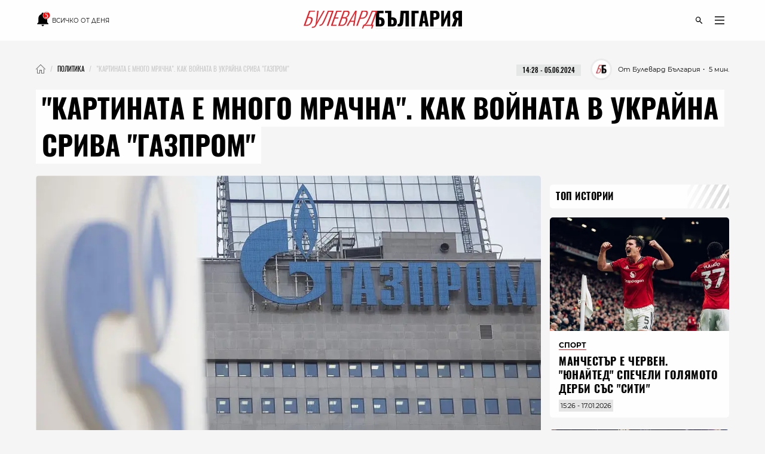

--- FILE ---
content_type: text/html; charset=utf-8
request_url: https://boulevardbulgaria.bg/articles/kartinata-e-mnogo-mrachna-voynata-v-ukrayna-izprati-gazprom-v-zadanena-ulitsa
body_size: 22312
content:
<!DOCTYPE html>
<html lang="bg" prefix="og: http://ogp.me/ns#">
  <head>
    <meta http-equiv="Content-Type" content="text/html; charset=utf-8" />
<meta content="width=device-width, initial-scale=1.0, maximum-scale=1" name="viewport">
<link rel="shortcut icon" type="image/x-icon" href="/assets/app_icons/favicon-502f22df9f9a79cb5bbc65be5197127c4402fe057e264bc4146a79bb793a8d4f.ico" />

<link rel="apple-touch-icon" type="image/png" href="https://boulevardbulgaria.bg/assets/app_icons/apple-icon-32x32-0cd8772dbb98a329e5e7cf70e87abb03a2a34ca7b4f48f25472f953812aad811.png" sizes="32x32" />
<link rel="apple-touch-icon" type="image/png" href="https://boulevardbulgaria.bg/assets/app_icons/apple-icon-57x57-5f1c04f724cfb1a49002114dbc1dc0f60b3da7c7cbbf32f0395f2e5404782343.png" sizes="57x57" />
<link rel="apple-touch-icon" type="image/png" href="https://boulevardbulgaria.bg/assets/app_icons/apple-icon-72x72-5437d73479b33641c7ab884ab880b5d8a729f8d580c41c6277f60a59251cf86c.png" sizes="72x72" />
<link rel="apple-touch-icon" type="image/png" href="https://boulevardbulgaria.bg/assets/app_icons/apple-icon-114x114-f6ebeecc4b5286d9d5edea07c101e08469f3383d8d6ad220418295edf31f4926.png" sizes="114x114" />
<link rel="apple-touch-icon" type="image/png" href="https://boulevardbulgaria.bg/assets/app_icons/apple-icon-144x144-25d372ef1a5908c6ce04062ea8bcc7fabaf4ff879fceecb001ad89c8d1b4e2cf.png" sizes="144x144" />
<link rel="icon" type="image/png" href="https://boulevardbulgaria.bg/assets/app_icons/android-icon-36x36-8494e67284df91b6a2b8d7d927b07cddec20faf9231e77cb0092559bc38a514d.png" sizes="36x36" />
<link rel="icon" type="image/png" href="https://boulevardbulgaria.bg/assets/app_icons/android-icon-72x72-5437d73479b33641c7ab884ab880b5d8a729f8d580c41c6277f60a59251cf86c.png" sizes="72x72" />
<link rel="icon" type="image/png" href="https://boulevardbulgaria.bg/assets/app_icons/android-icon-96x96-91464fa9d3f4ea907b5774df4cbd25894ff3195bb3e1f9321f86f35b46f46edd.png" sizes="96x96" />
<link rel="icon" type="image/png" href="https://boulevardbulgaria.bg/assets/app_icons/android-icon-192x192-587bfa267b30169171dd206c78d40782c05771265a1f15e20367ebc5be5c94a5.png" sizes="192x192" />

<meta name="msapplication-TileColor" content="#eb1c23">
<meta name="msapplication-TileImage" content="https://boulevardbulgaria.bg/assets/app_icons/ms-icon-144x144-25d372ef1a5908c6ce04062ea8bcc7fabaf4ff879fceecb001ad89c8d1b4e2cf.png">
<meta name="theme-color" content="#eb1c23">


        <link rel="canonical" href="https://boulevardbulgaria.bg/articles/kartinata-e-mnogo-mrachna-voynata-v-ukrayna-izprati-gazprom-v-zadanena-ulitsa"/>

<title>&quot;Картината е много мрачна&quot;. Как войната в Украйна срива &quot;Газпром&quot; - Политика - Булевард България</title>
<meta name="description" content="Един от най-големите донори на руския бюджет, най-големият производител на природен газ в света, основен доставчик за Европа в продължение на повече от 50 ..." />
<meta property="article:author" content="Булевард България" />
<meta property="article:published_time" content="2024-06-05" />
<meta property="article:section" content="Политика" />
<meta property="fb:app_id" content="427894692650719" />
<meta property="fb:admins" content="100078292158770,100008709513521" />
<meta property="og:site_name" content="boulevardbulgaria.bg" />
<meta property="og:locale" content="bg_BG" />
<meta property="og:url" content="https://boulevardbulgaria.bg/articles/kartinata-e-mnogo-mrachna-voynata-v-ukrayna-izprati-gazprom-v-zadanena-ulitsa" />
<meta property="og:title" content="&quot;Картината е много мрачна&quot;. Как войната в Украйна срива &quot;Газпром&quot;" />
<meta property="og:description" content="Един от най-големите донори на руския бюджет, най-големият производител на природен газ в света, основен доставчик за Европа в продължение на повече от 50 ..." />
<meta property="og:image" content="https://boulevardbulgaria.bg/system/editor_pictures/46072/fb_%D0%93%D0%B0%D0%B7%D0%BF%D1%80%D0%BE%D0%BC.jpg" />
<meta property="og:image:alt" content="&quot;Картината е много мрачна&quot;. Как войната в Украйна срива &quot;Газпром&quot;" />
<meta property="og:image:width" content="1200" />
<meta property="og:image:height" content="630" />
<meta property="og:type" content="article" />
<meta property="article:publisher" content="https://www.facebook.com/BoulevardBulgaria" />
<meta name="twitter:card" content="summary_large_image" />
<meta name="twitter:url" content="https://boulevardbulgaria.bg/articles/kartinata-e-mnogo-mrachna-voynata-v-ukrayna-izprati-gazprom-v-zadanena-ulitsa" />
<meta name="twitter:title" content="&quot;Картината е много мрачна&quot;. Как войната в Украйна срива &quot;Газпром&quot; - Политика" />
<meta name="twitter:description" content="Един от най-големите донори на руския бюджет, най-големият производител на природен газ в света, основен доставчик за Европа в продължение на повече от 50 ..." />
<meta name="twitter:image" content="https://boulevardbulgaria.bg/system/editor_pictures/46072/fb_%D0%93%D0%B0%D0%B7%D0%BF%D1%80%D0%BE%D0%BC.jpg" />

<link rel="stylesheet" media="screen" href="/assets/application-94ba144e85d473acc6a27e7668c6475977aafad2341d2a2d515823c7cfff3dbf.css" />
<script src="/assets/application-848d56cae00c596a2df0a3484b39e5106aed57b5c1e5dee1d963d14b747cdcd3.js" type="90538b5d83189202ab8c934a-text/javascript"></script>
<meta name="csrf-param" content="authenticity_token" />
<meta name="csrf-token" content="WtJS2Br5ayQDzaFLfFVygfj0Tm3xhbe0T3CCakxx89TrfhbG/WG0wRomfwgyIFBnuQOLuWybYYBJq+8wUtrlsw==" />

  <meta name="robots" content="index, follow, max-image-preview:large">  
  <script type="90538b5d83189202ab8c934a-text/javascript">
document.addEventListener('DOMContentLoaded', function(e) {
  window.dataLayer.push({
    event: 'author'
  })
})
</script>


<link rel="alternate" type="application/atom+xml" title="ATOM" href="https://boulevardbulgaria.bg/feed.atom" />


  <script type="application/ld+json">
  {
    "@context":"http://schema.org",
    "@type": "NewsArticle",
    "mainEntityOfPage": {
      "@type": "WebPage",
      "@id": "https://boulevardbulgaria.bg/articles/kartinata-e-mnogo-mrachna-voynata-v-ukrayna-izprati-gazprom-v-zadanena-ulitsa"
    },
    "url": "https://boulevardbulgaria.bg/articles/kartinata-e-mnogo-mrachna-voynata-v-ukrayna-izprati-gazprom-v-zadanena-ulitsa",
    "headline": "&quot;Картината е много мрачна&quot;. Как войната в Украйна срива &quot;Газпром&quot;",
    "articleBody": "Един от най-големите донори на руския бюджет, най-големият производител на природен газ в света, основен доставчик за Европа в продължение на повече от 50 години и допреди няколко години най-печелившата руска компания. Всичко това е руският държавен гигант &quot;Газпром&quot;. Или беше? Днес компанията вече е състояние, в което всяко друго дружество би поискало държавна помощ. Заради войната в Украйна, започната от Русия през февруари 2022 г., износът за Европа се е сринал и ще продължава да се срива, а нито вътрешният пазар, нито нов тръбопровод с Китай ще могат да компенсират последиците от това, пише в свой анализ &quot;Financial Тimes&quot;. Изданието цитира доклад, изпратен до ръководството на газовия гигант, според който доставките за Европа ще възлизат на между 50 и 70 млрд. куб. м. на година до 2035, което е едва една трета на износа, осъществяван преди войната. &quot;Санкциите срещу &quot;Газпром&quot; и енергийния сектор са довели до свиването на износа до стойности, при които нивата от 2020 г. ще бъдат достигнати отново едва през 2035 г.&quot;, се посочва в доклада. Документът от над 150 страници е завършен в края на миналата година и според авторите му дава най-ясна представа за това как санкциите на Запада срещу Москва са се отразили както на компанията, така и на руската енергетика като цяло. &quot;Картината е много мрачна. &quot;Газпром&quot; е в задънена улица и (ръководството) много добре осъзнава това&quot;, обяснява Елена Рибакова от Вашингтонския световен икономически институт &quot;Питерсън&quot;. Миналата година &quot;Газпром&quot; отчете загуба от близо 7 млрд. долара - невиждана от 1999 г. насам - именно заради сериозния спад на газовите доставки за Европа. По официални данни делът на руския газ, внасян по газопроводи в ЕС, е намалял от над 40% през 2021 г. на около 8% през 2023 г. Заедно с вноса на втечнен природен газ общо на Русия се падат по-малко от 15% от общия внос на газ в ЕС. Всъщност в края на 2024 г., когато транзитът на газ през Украйна за Европа окончателно спре, продължението на газопровода &quot;Турски поток&quot; през територията на България за Сърбия и Унгария остава единствената тръба, по която тече руски газ към Европа. Вносът на природен газ от Русия, за разлика от петрола, засега не подлежи на санкции от ЕС. Това не значи, че ситуацията не може да се промени в бъдеще. Според анализатори компанията неведнъж е поръчвала външни проучвания дали и при какви условия може да получи допълнително финансиране заради тежката ситуация, в която е изпаднала. &quot;С такъв доклад съвсем спокойно можеш да поискаш държавна помощ, но в Кремъл са доста твърди и едва ли ще позволят това&quot;, казва Сергей Вакуленко, бивш ръководен кадър в &quot;Газпром Нефт&quot;, а сега част от Carnegie Russia Eurasia Center в Берлин. Според доклада ударът по доставките на &quot;Газпром&quot;, които в момента преминават през два от петте съществуващи тръбопровода, е много по-сериозен, отколкото последиците върху тези на втечнен газ, и износът през тях ще продължи да намалява. В същото време, ако Украйна не поднови договора за пренос през нейна територия, който изтича тази година, няколко държави в Южна Европа, ще получават газ само през Турция и България. След началото на войната почти всички основни тръбопроводи, по които се доставя руски газ за Европа, бяха спрени, като през 2022 г. доставките към няколко държави бяха напълно прекратени - едностранно от &quot;Газпром&quot; - след като те отказаха да плащат за горивото в рубли, както поиска Владимир Путин. България и Полша бяха първите страни, на които &quot;Газпром&quot; спря доставките. Преди седмици стана ясно, че &quot;Булгаргаз&quot; се присъединява към няколкото други европейски компании, които миналата година заведоха арбитражни дела със сходни мотиви: едностранно нарушени дългосрочни договори за доставка на газ от страна на руския енергиен гигант. Затова според доклада усилията на &quot;Газпром&quot; сега са насочени към намирането на нови пазари, които да ѝ позволят да се върне към годините на растеж. В опит да компенсира загубите в Европа след началото на инвазията, сега Русия се надява да намери пазар в Китай чрез тръбопровода &quot;Силата на Сибир-2&quot; с очакван капацитет от 50 млрд. куб. м. на година, който по план трябва да е готов до 2030 г. &quot;Основният проблем е, че голяма част от приходите на &quot;Газпром&quot; идваха от Европа. И че след като тези пазари бяха изгубени, доставките няма как да бъдат пренасочени към други пазари, които предлагат подобни условия,&quot; коментира Крег Кенеди, анализатор в Харвард. В доклада се посочва и че заради санкциите компанията все по-трудно намира турбините, които осигуряват безпроблемното протичане на природен газ в тръбопроводите, както и резервни части за тях. Санкциите на ЕС, САЩ и Великобитания срещу физически и юридически лица в Русия бяха въведени, за да се ограничат възможностите на руската икономика и съответно способността на Москва да продължи да финансира войната си в Украйна. В същото време, за да поддържа позицията си на вътрешния пазар, &quot;Газпром&quot; ще трябва да отстъпи монопола върху газовата инфраструктура, но и да поиска известни преференциални условия. &quot;Тъй като &quot;Газпром&quot; няма собствена надеждна технология за производството на големи количества втечнен газ, тя е единствената компания, която продължава да изнася тръбен газ, а с намаляването на количествата по тръбопроводите, се очаква той да изгуби и водещото си място на енергийния пазар&quot;, пише още в доклада. Според Кенеди, за да излезе от задънената улица, &quot;Газпром&quot; ще настоява или да бъдат либерализирани цените на природния газ или държавата да освободи компанията от плащането на данъци.",
    "image": ["https://boulevardbulgaria.bg/system/editor_pictures/46072/fb_%D0%93%D0%B0%D0%B7%D0%BF%D1%80%D0%BE%D0%BC.jpg"],
    "author": {
      "@type": "Person",
      "name": "Булевард България",
      "url": "https://boulevardbulgaria.bg/authors/boulevard-bulgaria"
    },
    "publisher":{
      "@type":"Organization",
      "name":"Boulevard Bulgaria",
      "logo": {
        "@type": "ImageObject",
        "url": "https://boulevardbulgaria.bg/assets/logo-b7aa6d360ec1d96288b2b8c19dfb5152015c3ca1911dda84605a7a36c9777d55.svg"
      }
    },
    "datePublished": "2024-06-05 14:28:00 +0300",
    "dateModified": "2025-05-29 02:00:24 +0300",
    "articleSection": "https://boulevardbulgaria.bg/politika",
    "keywords": "газпром, русия, ес, природен газ, украйна, война, доставки"
  }
</script>

  <script type="application/ld+json">{"@context":"https://schema.org/","@type":"BreadcrumbList","itemListElement":[{"@type":"ListItem","position":1,"name":"Начало","item":"https://boulevardbulgaria.bg"},{"@type":"ListItem","position":2,"name":"Политика","item":"https://boulevardbulgaria.bg/politika"},{"@type":"ListItem","position":3,"name":"\"Картината е много мрачна\". Как войната в Украйна срива \"Газпром\""}]}</script>


  <script type="90538b5d83189202ab8c934a-text/javascript">
    if (!window.dataLayer)
      window.dataLayer = [];
      window.dataLayer.push({
        "article_category_1": "Политика",
        "article_author" : "Булевард България",
        "article_name" : "&quot;КАРТИНАТА Е МНОГО МРАЧНА&quot;. КАК ВОЙНАТА В УКРАЙНА СРИВА &quot;ГАЗПРОМ&quot;",
        "article_word_count" : parseInt("878")
      || undefined,
    });
  </script>


<link href='/opensearch.xml' rel='search' title='boulevardbulgaria.bg search' type='application/opensearchdescription+xml'>
<script async src="https://securepubads.g.doubleclick.net/tag/js/gpt.js" type="90538b5d83189202ab8c934a-text/javascript"></script>
<script type="90538b5d83189202ab8c934a-text/javascript">
  window.googletag = window.googletag || {cmd: []};
  googletag.cmd.push(function() {

    
        googletag.defineSlot('/150116058/BoulevardBulgaria.bg/bbg-inner-right-1', [[160, 600], [300, 600], [300, 250]], 'div-gpt-ad-1582387217291-0').setTargeting('test', 'lazyload').addService(googletag.pubads());
    googletag.defineSlot('/150116058/BoulevardBulgaria.bg/bbg-inner-top', [[1110, 300], [1140, 250], [970, 250], [1110, 200], [1160, 160], [1160, 300], [1130, 250], [1140, 160], [1160, 200], [1140, 300], [970, 200], [1130, 160], [1130, 300], [1110, 250], [1140, 200], [1160, 250], [1110, 160], [1130, 200], [728, 90], [970, 160], [970, 300]], 'div-gpt-ad-1582387259673-0').setTargeting('test', 'lazyload').addService(googletag.pubads());
    googletag.defineSlot('/150116058/BoulevardBulgaria.bg/bbg-inner-top-2', [[728, 90]], 'div-gpt-ad-1582387275730-0').setTargeting('test', 'lazyload').addService(googletag.pubads());
    googletag.defineSlot('/150116058/BoulevardBulgaria.bg/bbg-inner-bottom', [[800, 160], [728, 90], [800, 210], [800, 150]], 'div-gpt-ad-1582386847151-0').setTargeting('test', 'lazyload').addService(googletag.pubads());
    googletag.defineSlot('/150116058/BoulevardBulgaria.bg/bbg-inner-wallpaper', [1, 1], 'div-gpt-ad-1582387299571-0').setTargeting('test', 'lazyload').addService(googletag.pubads());

    const stickySlot = googletag.defineSlot('/150116058/BoulevardBulgaria.bg/bbg-inner-right-2-sticky', [[300, 600], [160, 600], [300, 251]], 'div-gpt-ad-1582387239554-0').setTargeting('test', 'lazyload').addService(googletag.pubads());
    setInterval(() => { 
        googletag.cmd.push(function() {
            googletag.pubads().refresh([stickySlot]);
        });
    }, 30000);

    



    googletag.pubads().enableLazyLoad({
      // Fetch slots within 2 viewports.
      fetchMarginPercent: 200,
      // Render slots within 1 viewports.
      renderMarginPercent: 100,
      // Double the above values on mobile, where viewports are smaller
      // and users tend to scroll faster.
      mobileScaling: 2.0
    });
    googletag.pubads().enableSingleRequest();
    googletag.pubads().setTargeting('bbg_url', "8368de8221bca6ee2d30476854b38e57");
    googletag.pubads().setTargeting('bbg_tag', "газпром, русия, ес, природен газ, украйна, война, доставки" );
    googletag.pubads().setTargeting('bbg_cat', "politika" );
    googletag.pubads().collapseEmptyDivs();

    // Function to enable services
    function startAdServing(consentStatus) {
      console.log('Starting ad serving with consent status:', consentStatus);
      googletag.enableServices();
    }

    // Cookiebot/TCF integration with timeout
    var servicesEnabled = false;
    var consentTimeout = 3000;

    // Timeout fallback to ensure ads serve even if Cookiebot fails
    setTimeout(function() {
      if (!servicesEnabled) {
        console.log('Cookiebot timeout - enabling ads without consent integration');
        servicesEnabled = true;
        startAdServing('timeout');
      }
    }, consentTimeout);

    var tcfApiAttempts = 20;

    // Try to integrate with Cookiebot/TCF
    function attemptConsentIntegration(fallback = true) {
      if (typeof __tcfapi !== 'undefined') {
        console.log('TCF API found - integrating with Cookiebot');

        __tcfapi('getTCData', 2, function(tcData, success) {
          if (!servicesEnabled && success) {
            servicesEnabled = true;

            // Configure privacy settings if GDPR applies
            if (tcData.gdprApplies && tcData.vendor && tcData.vendor.consents) {
              var hasGoogleConsent = tcData.vendor.consents['755'] || false;

              try {
                googletag.pubads().setPrivacySettings({
                  nonPersonalizedAds: !hasGoogleConsent
                });
                console.log('Privacy settings applied - Google consent:', hasGoogleConsent);
              } catch (e) {
                console.log('Privacy settings error (using fallback):', e.message);
              }

              startAdServing('consent_integrated');
            } else {
              // No GDPR or no consent data
              startAdServing('no_gdpr_or_consent');
            }
          } else if (!success && !servicesEnabled) {
            console.log('TCF getData failed - enabling ads anyway');
            servicesEnabled = true;
            startAdServing('tcf_failed');
          }
        });
      } else if (fallback) {
        // No TCF API available
        if (!servicesEnabled) {
          console.log('No TCF API found - enabling ads without consent integration');
          servicesEnabled = true;
          startAdServing('no_tcf');
        }
      } else if (tcfApiAttempts > 0) {
        tcfApiAttempts--;
        setTimeout(() => attemptConsentIntegration(false), 100);
      }
    }

    // Try immediately in case Cookiebot is already loaded
    attemptConsentIntegration(false);

    // If not loaded yet, wait for it with polling
    var checkAttempts = 0;
    var maxAttempts = 20; // Check for 2 seconds max

    var consentWait = setInterval(function() {
      checkAttempts++;

      if (!servicesEnabled && typeof __tcfapi !== 'undefined') {
        console.log('TCF API loaded after', checkAttempts * 100, 'ms');
        clearInterval(consentWait);
        attemptConsentIntegration();
      } else if (checkAttempts >= maxAttempts) {
        clearInterval(consentWait);
        if (!servicesEnabled) {
          console.log('Stopped waiting for TCF API after', maxAttempts * 100, 'ms');
          servicesEnabled = true;
          startAdServing('wait_timeout');
        }
      }
    }, 100);

    // Handle consent changes (for users who modify consent)
    window.addEventListener('CookiebotOnConsentReady', function() {
      if (typeof __tcfapi !== 'undefined') {
        console.log('Cookiebot consent updated - refreshing privacy settings');
        __tcfapi('getTCData', 2, function(tcData, success) {
          if (success && tcData.gdprApplies && tcData.vendor && tcData.vendor.consents) {
            var hasGoogleConsent = tcData.vendor.consents['755'] || false;

            try {
              googletag.pubads().setPrivacySettings({
                nonPersonalizedAds: !hasGoogleConsent
              });
              // Refresh ads with new consent
              googletag.pubads().refresh();
              console.log('Ads refreshed with updated consent');
            } catch (e) {
              console.log('Error updating privacy settings:', e.message);
            }
          }
        });
      }
    });
  });
</script>
<!-- Google Tag Manager -->
<script defer type="90538b5d83189202ab8c934a-text/javascript">

 window['gtag_enable_tcf_support'] = true;

(function(w,d,s,l,i){w[l]=w[l]||[];w[l].push({'gtm.start':
new Date().getTime(),event:'gtm.js'});var f=d.getElementsByTagName(s)[0],
j=d.createElement(s),dl=l!='dataLayer'?'&l='+l:'';j.async=true;j.src=
'https://www.googletagmanager.com/gtm.js?id='+i+dl;f.parentNode.insertBefore(j,f);
})(window,document,'script','dataLayer','GTM-KXTC66K');
</script>
<!-- End Google Tag Manager -->
<script src="https://cdn.onesignal.com/sdks/OneSignalSDK.js" async="" type="90538b5d83189202ab8c934a-text/javascript"></script>
<script type="90538b5d83189202ab8c934a-text/javascript">
  var OneSignal = window.OneSignal || [];
  OneSignal.push(function() {
    OneSignal.init({
      appId: "78e185dc-7a36-436e-865f-306f5ebe86c1",
    });
  });
</script>
<script defer src="//www.instagram.com/embed.js" type="90538b5d83189202ab8c934a-text/javascript"></script>
<script id="mcjs" type="90538b5d83189202ab8c934a-text/javascript">!function(c,h,i,m,p){m=c.createElement(h),p=c.getElementsByTagName(h)[0],m.async=1,m.src=i,p.parentNode.insertBefore(m,p)}(document,"script","https://chimpstatic.com/mcjs-connected/js/users/72a605d704dd2688f2c475e7d/1913a8ba7f3c436c046156676.js");</script>
      
  <meta name="robots" content="index, follow, max-image-preview:large">  
  <script type="90538b5d83189202ab8c934a-text/javascript">
document.addEventListener('DOMContentLoaded', function(e) {
  window.dataLayer.push({
    event: 'author'
  })
})
</script>

  </head>
  <body>
    <div class="scroll-progress"></div>
    <div class="off-canvas-wrapper">
      <div class="off-canvas-wrapper-inner">
        <div class="off-canvas-content">
          <header class='small-12'>
  <div class='scroll-progress'></div>
  <div class='row'>
    <div class='small-12 column top-header'>
      <div class='float-left small-3'>
        <div class='small-12 text-left social-icons'>
          <a href="/vsichko-za-denya" style="font-size: 10px; font-family: 'Montserrat Regular';">
            <?xml version="1.0" encoding="UTF-8" standalone="no"?>
<svg
   width="24"
   height="24"
   viewBox="0 0 36 36"
   version="1.1"
   id="svg4"
   style="margin-bottom: -6px;"
   sodipodi:docname="mdi--bell-notification.svg"
   inkscape:export-filename="../Desktop/bell-notification.svg"
   inkscape:export-xdpi="96"
   inkscape:export-ydpi="96"
   xmlns:inkscape="http://www.inkscape.org/namespaces/inkscape"
   xmlns:sodipodi="http://sodipodi.sourceforge.net/DTD/sodipodi-0.dtd"
   xmlns="http://www.w3.org/2000/svg"
   xmlns:svg="http://www.w3.org/2000/svg">
  <defs
     id="defs8" />
  <sodipodi:namedview
     id="namedview6"
     pagecolor="#ffffff"
     bordercolor="#000000"
     borderopacity="0.25"
     inkscape:showpageshadow="2"
     inkscape:pageopacity="0.0"
     inkscape:pagecheckerboard="0"
     inkscape:deskcolor="#d1d1d1"
     showgrid="false" />
  <path
     d="m 17.341648,35.554287 c 1.74078,0 3.136542,-1.434753 3.136542,-3.224164 h -6.273083 a 3.1365412,3.2241647 0 0 0 3.136541,3.224164"
     id="path219"
     style="stroke-width:1.59003" />
  <path
     d="m 28.319543,17.482844 c -0.784135,0.209571 -1.568271,0.338537 -2.352406,0.338537 A 8.641171,8.8825737 0 0 1 17.341648,8.9549282 c 0,-2.3697611 0.909598,-4.5138303 2.352406,-6.1097919 A 3.0267623,3.1113189 0 0 0 17.341648,1.7005579 c -1.725097,0 -3.136541,1.4508741 -3.136541,3.2241647 V 5.3922265 C 9.5473437,6.8108586 6.3637541,11.211844 6.3637541,16.209299 v 9.672494 l -3.1365415,3.224164 v 1.612082 H 31.456084 v -1.612082 l -3.136541,-3.224164 z"
     id="path217"
     style="stroke-width:1.59003" />
  <path
     d="m 35.161292,8.5942889 c 0,4.6331071 -3.773293,8.4020091 -8.411795,8.4020091 -4.638503,0 -8.411796,-3.768902 -8.411796,-8.4020091 0,-4.6331094 3.773293,-8.4020109 8.411796,-8.4020109 4.638502,0 8.411795,3.7689015 8.411795,8.4020109"
     id="path2"
     style="fill:#ff0000;stroke-width:2.40197" />
  <text
     xml:space="preserve"
     style="font-size:16px;font-family:'Noto Sans Display';-inkscape-font-specification:'Noto Sans Display';fill:#ffffff"
     x="22.136503"
     y="14.529861"
     id="text324"><tspan
       sodipodi:role="line"
       id="tspan322"
       x="22.136503"
       y="14.529861"
       style="font-style:normal;font-variant:normal;font-weight:600;font-stretch:normal;font-size:18px;font-family:'Noto Sans Display';-inkscape-font-specification:'Noto Sans Display Semi-Bold';fill:#ffffff">5</tspan></text>
</svg>

            <span class="show-for-medium upper">Всичко от деня</span>
          </a>
        </div>
      </div>
      <div class='small-6 column float-left'>
        <a href="/"><img id="logo" alt="logo" height="15" width="125" src="/assets/logo-b7aa6d360ec1d96288b2b8c19dfb5152015c3ca1911dda84605a7a36c9777d55.svg" /></a>
      </div>
      <div class='float-left small-3'>
        <div class='small-12 float-right'>
          <ul class='icon-list menu text-right'>
  <li class='icons float-right'>
    <a href="javascript:void(0)" id='openDropDown'><i class='icon-menu'></i></a>
    <div id="mainDropDown">
      <span id='dropDownCloseBtn'>
        <span></span>
      </span>
      <ul class="dropdown no-bullet text-left small-12 float-left">
        <li>
          <a href="/vsichko-za-denya" class="highlighting">
            всичко от деня
          </a>
        </li>
      </ul>
      <ul class="dropdown main no-bullet text-left small-12 float-left">
            <li><a href="/galeriya">галерия</a></li>
            <li><a href="/zhivot">Живот</a></li>
            <li><a href="/politika">Политика</a></li>
            <li><a href="/kino-i-seriali">Кино и сериали</a></li>
            <li><a href="/biznes">Бизнес</a></li>
            <li><a href="/tehnologii">Технологии</a></li>
            <li><a href="/kultura">Култура</a></li>
            <li><a href="/koli">Коли</a></li>
            <li><a href="/tekstove-ot-partnyori">Текстове от партньори</a></li>
            <li><a href="/infografika">Инфографика</a></li>
            <li><a href="/teentok">тийнток</a></li>
            <li><a href="/izbori">Избори - Новини</a></li>
            <li><a href="/evropeyski-dnevnitsi">Европейски дневници </a></li>
            <li><a href="/mlada-balgariya">Млада България </a></li>
            <li><a href="/evroto-vaprosi-i-otgovori">Еврото - въпроси и отговори</a></li>
            <li><a href="/sport">Спорт</a></li>
            <li><a href="/koleden-bulevard">Коледен булевард</a></li>
            <li><a href="/zdrave">Здраве</a></li>
            <li><a href="/koli">Коли</a></li>
            <li><a href="/gen-z-dnevnitsi">GEN Z дневници</a></li>
        <li><a href="/podcasts">Подкасти</a></li>
        <li><a href="https://mailchi.mp/boulevardbulgaria/ref-subscribers">Нюзлетър</a></li>
        <li class='icons float-left hide-for-large'>
          <a href="/podcasts" class='soundcloud'></a>
        </li>
      </ul>
      <ul class="dropdown no-bullet text-left small-12 clearfix">
        <li><a target="_blank" href="/BoulevardBulgariaBG_RATE_CARD_2025_BGN_and_EURO.pdf">Реклама</a></li>
        <li><a target="_blank" href="/rate-card.pdf">Политическа реклама</a></li>
            <li><a href="/bulevardbulgaria/za-nas">За нас</a></li>
      </ul>
    </div>
  </li>
  <li class='icons float-right'>
    <a href="javascript:void(0)" class='icons' id='openSearchForm'><i class='icon-search'></i></a>
  </li>
</ul>
        </div>
      </div>
      <div class='small-12 search-form' id="searchForm">
        <form action="/search" accept-charset="UTF-8" method="get"><input name="utf8" type="hidden" value="&#x2713;" />
          <input type="text" name="query" id="query" placeholder="Въведете ключова дума..." />
          <input type="submit" name="commit" value="" class="icon-search" data-disable-with="" />
</form>      </div>
    </div>
  </div>
</header>
          <div id="content" class='small-12'>
            
            <div class='row column'>
              <div class='small-12' style="background-color: rgb(245, 245, 245);">
                
    <div class="section banner small-12 " id="topMegaboard">
  <!-- /150116058/BoulevardBulgaria.bg/bbg-inner-top -->
  <div id='div-gpt-ad-1582387259673-0'>
    <script type="90538b5d83189202ab8c934a-text/javascript">
      googletag.cmd.push(function() { googletag.display('div-gpt-ad-1582387259673-0'); });
    </script>
  </div>
</div>
	<div class='small-12 clearfix' id="article_28871">
    <nav id="breadcrumbs" class="float-left"><ul class="breadcrumbs"><li><a href="/"><img class="home" alt="Булевард България Новини" src="/assets/home-a383f8a3afe5862ee52aaeb105a1bbe4b88a1d5faa96017188498f204e9d21c8.webp" /></a></li><li><a href="/politika"><span>Политика</span></a></li><li class="disabled"><span>&quot;Картината е много мрачна&quot;. Как войната в Украйна срива &quot;Газпром&quot;</span></li></ul></nav>
    <div class='date-wrap clearfix'>
      <div class="font-11 reading-time" style="font-family: 'Montserrat Regular'">
        <span>・ 5 мин.</span>
      </div>
      <div class='font-11 authorship'>
          <a class="wrapper" href="/authors/boulevard-bulgaria">
            <div class='image-wrap wallpaper'>
              <img class="cover-image" alt="Булевард България" src="/system/editor_pictures/85/xs_Profile_Photo_01.webp" />
            </div>
            <span>От Булевард България</span>
</a>      </div>
      <div style='margin-right: 1rem;margin-left: 1rem;'>
        <div class="date-label font-11">
  <time datetime="2024-06-05T14:28" class="date">14:28 - 05.06.2024</time>
</div>
      </div>
    </div>
  </div>

  <div class="highlight classic">
    <h1 class='title font-46 upper'>
      <span>&quot;Картината е много мрачна&quot;. Как войната в Украйна срива &quot;Газпром&quot;</span>
    </h1>
  </div>

              </div>
              <div class="main-content" data-hook>
                

  <div class='small-12 wallpaper responsive-embed widescreen main-article-image rounded'>
    <img class="cover-image" alt="&quot;Картината е много мрачна&quot;. Как войната в Украйна срива &quot;Газпром&quot;" src="/system/editor_pictures/46072/xl_%D0%93%D0%B0%D0%B7%D0%BF%D1%80%D0%BE%D0%BC.webp" />
    
    <span class="font-12 img-copyright">Снимка: &copy; Getty Images</span>
  </div>



      <div class='section banner'>
  <!-- /150116058/BoulevardBulgaria.bg/bbg-inner-top-2 -->
  <div id='div-gpt-ad-1582387275730-0'>
    <script type="90538b5d83189202ab8c934a-text/javascript">
      googletag.cmd.push(function() { googletag.display('div-gpt-ad-1582387275730-0'); });
    </script>
  </div>
</div>


<div class='article rounded ifr-wrap ' itemprop="articleBody" id="28871">
  <div class='section small-12'>
  <p>
    <em><mark>Абонирайте се за нюзлетъра на "Булевард България", за да получавате селекция с най-интересните теми на седмицата през погледа на нашия екип: </mark></em>
  </p>
  <form class="new_subscriber" id="new_subscriber" action="/subscribers" accept-charset="UTF-8" method="post"><input name="utf8" type="hidden" value="&#x2713;" /><input type="hidden" name="authenticity_token" value="WA2AysUAmxIIu2BMNOURy7CD1lPK4r8vSA33T0kLp46P3GPM0OB9yTtg1cA4aN534q/NvKW/tS5A6Irq8vofNQ==" />
  <div class="input-group">
    <span class="input-group-label"><i class='icon-mail'></i></span>
    <input placeholder="E-mail" class="input-group-field" type="text" name="subscriber[email]" id="subscriber_email" />
    <div class="input-group-button">
      <input type="submit" name="commit" value="Запишете се" class="button" data-disable-with="Запишете се" />
    </div>
  </div>
  <div class='subscribe-terms-wrap'>
    <input name="subscriber[terms]" type="hidden" value="0" /><input type="checkbox" value="1" name="subscriber[terms]" id="subscriber_terms" />
    <label for="subscriber_terms">Запознат съм с <a href="/bulevardbulgaria/privacy-policy">политиката за съхранение на лични данни</a></label>
  </div>
</form>
  <hr style="margin-bottom: 0; margin-top: 3.5rem;">
</div>
    <div class="article-content"><p>Един от най-големите донори на руския бюджет, най-големият производител на природен газ в света, основен доставчик за Европа в продължение на повече от 50 години и допреди няколко години най-печелившата руска компания. Всичко това е руският държавен гигант "Газпром". Или беше? Днес компанията вече е състояние, в което всяко друго дружество би поискало държавна помощ.</p>

<p><meta charset="utf-8"></p>

<p dir="ltr">Заради войната в Украйна, започната от Русия през февруари 2022 г., <strong>износът за Европа се е сринал и ще продължава да се срива, а нито вътрешният пазар, нито нов тръбопровод с Китай ще могат да компенсират последиците от това</strong>, пише в свой анализ "Financial Тimes".</p>

<p dir="ltr">Изданието цитира доклад, изпратен до ръководството на газовия гигант, според който доставките за Европа ще възлизат на между 50 и 70 млрд. куб. м. на година до 2035, което е едва една трета на износа, осъществяван преди войната.</p>

<p dir="ltr"><strong>"Санкциите срещу "Газпром" и енергийния сектор са довели до свиването на износа до стойности, при които нивата от 2020 г. ще бъдат достигнати отново едва през 2035 г.", с</strong>е посочва в доклада.</p>

<p dir="ltr">Документът от над 150 страници е завършен в края на миналата година и според авторите му дава най-ясна представа за това как санкциите на Запада срещу Москва са се отразили както на компанията, така и на руската енергетика като цяло.</p>

<p dir="ltr"><strong>"Картината е много мрачна. "Газпром" е в задънена улица и (ръководството) много добре осъзнава това",</strong> обяснява <strong>Елена Рибакова</strong> от Вашингтонския световен икономически институт "Питерсън".</p>

<p dir="ltr">Миналата година "Газпром" отчете <strong>загуба от близо 7 млрд. долара</strong> - невиждана от 1999 г. насам - именно заради сериозния спад на газовите доставки за Европа.</p>

<p dir="ltr">По официални данни делът на руския газ, внасян по газопроводи в ЕС, <strong>е намалял от над 40% през 2021 г. на около 8% през 2023 г.</strong> Заедно с вноса на втечнен природен газ общо на Русия се падат <strong>по-малко от 15%</strong> от общия внос на газ в ЕС.</p>

<p dir="ltr">Всъщност в края на 2024 г., когато транзитът на газ през Украйна за Европа окончателно спре, продължението на газопровода "Турски поток" през територията на България за Сърбия и Унгария остава единствената тръба, по която тече руски газ към Европа. Вносът на природен газ от Русия, за разлика от петрола, засега не подлежи на санкции от ЕС. Това не значи, че ситуацията не може да се промени в бъдеще.</p>

<p dir="ltr">Според анализатори компанията неведнъж е поръчвала външни проучвания дали и при какви условия може да получи допълнително финансиране заради тежката ситуация, в която е изпаднала.</p>

<p dir="ltr"><strong>"С такъв доклад съвсем спокойно можеш да поискаш държавна помощ, но в Кремъл са доста твърди и едва ли ще позволят това",</strong> казва Сергей Вакуленко, бивш ръководен кадър в "Газпром Нефт", а сега част от Carnegie Russia Eurasia Center в Берлин.</p>

<p dir="ltr">Според доклада ударът по доставките на "Газпром", които в момента преминават през два от петте съществуващи тръбопровода, е много по-сериозен, отколкото последиците върху тези на втечнен газ, и износът през тях ще продължи да намалява.</p>

<p dir="ltr">В същото време, ако Украйна не поднови договора за пренос през нейна територия, който изтича тази година, няколко държави в Южна Европа, ще получават газ само през Турция и България.</p>

<p dir="ltr">След началото на войната почти всички основни тръбопроводи, по които се доставя руски газ за Европа, бяха спрени, като през 2022 г. доставките към няколко държави бяха напълно прекратени - едностранно от "Газпром" - след като те отказаха да плащат за горивото в рубли, както поиска Владимир Путин.</p>

<p dir="ltr">България и Полша бяха първите страни, на които "Газпром" спря доставките. Преди седмици стана ясно, че "Булгаргаз" се присъединява към няколкото други европейски компании, които <strong>миналата година заведоха арбитражни дела със сходни мотиви: едностранно нарушени дългосрочни договори за доставка на газ от страна на руския енергиен гигант.</strong></p>

<p dir="ltr"><strong><img alt="" src="/system/editor_pictures/46074/l_%D0%93%D0%B0%D0%B7%D0%BF%D1%80%D0%BE%D0%BC__%D0%91%D0%B5%D0%BB%D0%B3%D1%80%D0%B0%D0%B4_1.webp"></strong></p>

<p dir="ltr">Затова според доклада усилията на "Газпром" сега са насочени към намирането на нови пазари, които да ѝ позволят да се върне към годините на растеж.</p>

<p dir="ltr">В опит да компенсира загубите в Европа след началото на инвазията, сега Русия се надява да намери пазар в Китай чрез тръбопровода "Силата на Сибир-2" с очакван капацитет от 50 млрд. куб. м. на година, който по план трябва да е готов до 2030 г.</p>

<p dir="ltr">"Основният проблем е, че голяма част от приходите на "Газпром" идваха от Европа. И че след като тези пазари бяха изгубени, доставките няма как да бъдат пренасочени към други пазари, които предлагат подобни условия," коментира Крег Кенеди, анализатор в Харвард.</p>

<p dir="ltr">В доклада се посочва и че заради санкциите компанията все по-трудно намира турбините, които осигуряват безпроблемното протичане на природен газ в тръбопроводите, както и резервни части за тях.</p>

<p dir="ltr">Санкциите на ЕС, САЩ и Великобитания срещу физически и юридически лица в Русия бяха въведени, за да се ограничат възможностите на руската икономика и съответно способността на Москва да продължи да финансира войната си в Украйна.</p>

<p dir="ltr">В същото време, за да поддържа позицията си на вътрешния пазар, "Газпром" ще трябва да отстъпи монопола върху газовата инфраструктура, но и да поиска известни преференциални условия.</p>

<p dir="ltr"><strong>"Тъй като "Газпром" няма собствена надеждна технология за производството на големи количества втечнен газ, тя е единствената компания, която продължава да изнася тръбен газ, а с намаляването на количествата по тръбопроводите, се очаква той да изгуби и водещото си място на енергийния пазар",</strong> пише още в доклада.</p>

<p dir="ltr">Според Кенеди, за да излезе от задънената улица, "Газпром" ще настоява или да бъдат либерализирани цените на природния газ или държавата да освободи компанията от плащането на данъци.</p>
</div>



<script type="90538b5d83189202ab8c934a-text/javascript">
  $(document).ready(function() {
    if ($(window).width() <= 768) {
      const firstParagraph = $('.article-content p').first();
      const adBanner =  $('    <div class=\'section banner\'>\n  <!-- /150116058/BoulevardBulgaria.bg/bbg-inner-top-2 -->\n  <div id=\'div-gpt-ad-1582387275730-0\'>\n    <script>\n      googletag.cmd.push(function() { googletag.display(\'div-gpt-ad-1582387275730-0\'); });\n    <\/script>\n  <\/div>\n<\/div>\n')
      if (firstParagraph.length > 0) {
        firstParagraph.after(adBanner);
      }
    }
    let docHeight = $(document).height(),
      windowHeight = $(window).height(),
      scrollPercent;
    $(window).on("scroll", function () {
      scrollPercent = ($(window).scrollTop() / (docHeight - windowHeight)) * 100;
      $(".scroll-progress").width(scrollPercent + "%");
    });
  });
</script>
  
<div id="fb-root"></div>
<script async defer crossorigin="anonymous" src="https://connect.facebook.net/bg_BG/sdk.js#xfbml=1&version=v14.0&appId=427894692650719&autoLogAppEvents=1" nonce="TbztaWLV" type="90538b5d83189202ab8c934a-text/javascript"></script>

<div class='small-12 fb-like-buttons'>
  <div class="fb-like" data-href="https://boulevardbulgaria.bg/articles/kartinata-e-mnogo-mrachna-voynata-v-ukrayna-izprati-gazprom-v-zadanena-ulitsa" data-layout="standard" data-action="like" data-show-faces="true" data-share="true"></div>  
</div>
</div>

<div class='small-12 share-label'>
  <div class='small-12 small-offset-1'>
    <span class='upper font-16'>СПОДЕЛЕТЕ</span>
    <div class='social-block'>
      <ul class='no-bullet float-left share-blocks font-14 '>
        <li class='float-left'>
            <a 
              class="facebook" 
              href="https://www.facebook.com/sharer/sharer.php?u=https://boulevardbulgaria.bg/articles/kartinata-e-mnogo-mrachna-voynata-v-ukrayna-izprati-gazprom-v-zadanena-ulitsa&amp;t=https://boulevardbulgaria.bg/articles/kartinata-e-mnogo-mrachna-voynata-v-ukrayna-izprati-gazprom-v-zadanena-ulitsa" 
              title="Share on Facebook" target="_blank" rel="noopener noreferrer"
            >
              <svg class="svg-iline--fa fa-facebook fa-fw" aria-hidden="true" focusable="false" data-prefix="fab" data-icon="facebook" role="img" xmlns="http://www.w3.org/2000/svg" viewBox="0 0 512 512" data-fa-i2svg=""><path fill="currentColor" d="M512 256C512 114.6 397.4 0 256 0S0 114.6 0 256C0 376 82.7 476.8 194.2 504.5V334.2H141.4V256h52.8V222.3c0-87.1 39.4-127.5 125-127.5c16.2 0 44.2 3.2 55.7 6.4V172c-6-.6-16.5-1-29.6-1c-42 0-58.2 15.9-58.2 57.2V256h83.6l-14.4 78.2H287V510.1C413.8 494.8 512 386.9 512 256h0z"></path></svg>
            </a>
            <!--
            <a
              href="https://www.facebook.com/sharer/sharer.php?sdk=joey&amp;display=popup&amp;ref=plugin&amp;src=share_button&amp;u=https://boulebardbulgaria.bg"
              onclick="return !window.open(this.href, 'Facebook', 'width=640,height=300')"
              class="icon-facebook font-12"
              data-medium="facebook"
              rel="nofollow"
            ></a>
          <div class="show-for-small-only">
            <a
              href="https://m.facebook.com/sharer.php?u="
              onclick="return !window.open(this.href, 'Facebook', 'width=640,height=300')"
              class="icon-facebook facebook"
              data-medium="facebook"
              rel="nofollow"
            ></a>
          </div>
            -->
        </li>
        <li>
          <a 
            class="x-twitter" 
            href="https://twitter.com/intent/tweet?source=https://boulevardbulgaria.bg&amp;text=&quot;Картината%C2%A0е%C2%A0много%C2%A0мрачна&quot;.%C2%A0Как%C2%A0войната%C2%A0в%C2%A0Украйна%C2%A0срива%C2%A0&quot;Газпром&quot;&amp;url=https://boulevardbulgaria.bg/articles/kartinata-e-mnogo-mrachna-voynata-v-ukrayna-izprati-gazprom-v-zadanena-ulitsa&amp;via=boulevardbulgaria.bg" 
            target="_blank" 
            rel="noopener noreferrer" 
            title="Share on X">
              <svg class="svg-inline--fa fa-x-twitter fa-fw" aria-hidden="true" focusable="false" data-prefix="fab" data-icon="x-twitter" role="img" xmlns="http://www.w3.org/2000/svg" viewBox="0 0 512 512" data-fa-i2svg=""><path fill="currentColor" d="M389.2 48h70.6L305.6 224.2 487 464H345L233.7 318.6 106.5 464H35.8L200.7 275.5 26.8 48H172.4L272.9 180.9 389.2 48zM364.4 421.8h39.1L151.1 88h-42L364.4 421.8z"></path></svg>
          </a>
          <!--
          <a
            href="https://twitter.com/intent/tweet?text=&amp;url=https://boulevardbulgaria.bg/articles/kartinata-e-mnogo-mrachna-voynata-v-ukrayna-izprati-gazprom-v-zadanena-ulitsa"
            class="icon-X"
            rel="nofollow"
          ></a>
          -->
        </li>
        <li>
          <a 
            class="linkedin" 
            href="https://www.linkedin.com/shareArticle?mini=true&amp;url=https://boulevardbulgaria.bg/articles/kartinata-e-mnogo-mrachna-voynata-v-ukrayna-izprati-gazprom-v-zadanena-ulitsa&amp;title=&quot;Картината е много мрачна&quot;. Как войната в Украйна срива &quot;Газпром&quot;&amp;summary=Резкият спад на доставките в Европа трудно ще може да бъде компенсиран, сочи доклад&amp;source=https://boulevardbulgaria.bg" 
            target="_blank" 
            rel="noopener noreferrer" 
            title="Share on LinkedIn"
          >
            <svg class="svg-inline--fa fa-linkedin fa-fw" aria-hidden="true" focusable="false" data-prefix="fab" data-icon="linkedin" role="img" xmlns="http://www.w3.org/2000/svg" viewBox="0 0 448 512" data-fa-i2svg=""><path fill="currentColor" d="M416 32H31.9C14.3 32 0 46.5 0 64.3v383.4C0 465.5 14.3 480 31.9 480H416c17.6 0 32-14.5 32-32.3V64.3c0-17.8-14.4-32.3-32-32.3zM135.4 416H69V202.2h66.5V416zm-33.2-243c-21.3 0-38.5-17.3-38.5-38.5S80.9 96 102.2 96c21.2 0 38.5 17.3 38.5 38.5 0 21.3-17.2 38.5-38.5 38.5zm282.1 243h-66.4V312c0-24.8-.5-56.7-34.5-56.7-34.6 0-39.9 27-39.9 54.9V416h-66.4V202.2h63.7v29.2h.9c8.9-16.8 30.6-34.5 62.9-34.5 67.2 0 79.7 44.3 79.7 101.9V416z"></path></svg>
          </a>
        </li>
        <li class="share-reddit">
          <a 
            href="https://www.reddit.com/submit?url=https://boulevardbulgaria.bg/articles/kartinata-e-mnogo-mrachna-voynata-v-ukrayna-izprati-gazprom-v-zadanena-ulitsa%2F&amp;title=&quot;Картината е много мрачна&quot;. Как войната в Украйна срива &quot;Газпром&quot;" target="_blank" 
            rel="noopener noreferrer" title="Submit to Reddit"
            class="share-button btn-link icon-reddit" 
          >
            <svg class="svg-inline--fa fa-reddit-alien fa-fw" aria-hidden="true" focusable="false" data-prefix="fab" data-icon="reddit-alien" role="img" xmlns="http://www.w3.org/2000/svg" viewBox="0 0 512 512" data-fa-i2svg=""><path fill="currentColor" d="M373 138.6c-25.2 0-46.3-17.5-51.9-41l0 0c-30.6 4.3-54.2 30.7-54.2 62.4l0 .2c47.4 1.8 90.6 15.1 124.9 36.3c12.6-9.7 28.4-15.5 45.5-15.5c41.3 0 74.7 33.4 74.7 74.7c0 29.8-17.4 55.5-42.7 67.5c-2.4 86.8-97 156.6-213.2 156.6S45.5 410.1 43 323.4C17.6 311.5 0 285.7 0 255.7c0-41.3 33.4-74.7 74.7-74.7c17.2 0 33 5.8 45.7 15.6c34-21.1 76.8-34.4 123.7-36.4l0-.3c0-44.3 33.7-80.9 76.8-85.5C325.8 50.2 347.2 32 373 32c29.4 0 53.3 23.9 53.3 53.3s-23.9 53.3-53.3 53.3zM157.5 255.3c-20.9 0-38.9 20.8-40.2 47.9s17.1 38.1 38 38.1s36.6-9.8 37.8-36.9s-14.7-49.1-35.7-49.1zM395 303.1c-1.2-27.1-19.2-47.9-40.2-47.9s-36.9 22-35.7 49.1c1.2 27.1 16.9 36.9 37.8 36.9s39.3-11 38-38.1zm-60.1 70.8c1.5-3.6-1-7.7-4.9-8.1c-23-2.3-47.9-3.6-73.8-3.6s-50.8 1.3-73.8 3.6c-3.9 .4-6.4 4.5-4.9 8.1c12.9 30.8 43.3 52.4 78.7 52.4s65.8-21.6 78.7-52.4z"></path></svg></a>
        </li>
        <li>
          <a 
            class="whatsapp" 
            href="https://api.whatsapp.com/send/?text=https://boulevardbulgaria.bg/articles/kartinata-e-mnogo-mrachna-voynata-v-ukrayna-izprati-gazprom-v-zadanena-ulitsa" 
            target="_blank" 
            rel="noopener noreferrer" 
            title="Share on WhatsApp">
            <svg class="svg-inline--fa fa-whatsapp fa-fw" aria-hidden="true" focusable="false" data-prefix="fab" data-icon="whatsapp" role="img" xmlns="http://www.w3.org/2000/svg" viewBox="0 0 448 512" data-fa-i2svg=""><path fill="currentColor" d="M380.9 97.1C339 55.1 283.2 32 223.9 32c-122.4 0-222 99.6-222 222 0 39.1 10.2 77.3 29.6 111L0 480l117.7-30.9c32.4 17.7 68.9 27 106.1 27h.1c122.3 0 224.1-99.6 224.1-222 0-59.3-25.2-115-67.1-157zm-157 341.6c-33.2 0-65.7-8.9-94-25.7l-6.7-4-69.8 18.3L72 359.2l-4.4-7c-18.5-29.4-28.2-63.3-28.2-98.2 0-101.7 82.8-184.5 184.6-184.5 49.3 0 95.6 19.2 130.4 54.1 34.8 34.9 56.2 81.2 56.1 130.5 0 101.8-84.9 184.6-186.6 184.6zm101.2-138.2c-5.5-2.8-32.8-16.2-37.9-18-5.1-1.9-8.8-2.8-12.5 2.8-3.7 5.6-14.3 18-17.6 21.8-3.2 3.7-6.5 4.2-12 1.4-32.6-16.3-54-29.1-75.5-66-5.7-9.8 5.7-9.1 16.3-30.3 1.8-3.7.9-6.9-.5-9.7-1.4-2.8-12.5-30.1-17.1-41.2-4.5-10.8-9.1-9.3-12.5-9.5-3.2-.2-6.9-.2-10.6-.2-3.7 0-9.7 1.4-14.8 6.9-5.1 5.6-19.4 19-19.4 46.3 0 27.3 19.9 53.7 22.6 57.4 2.8 3.7 39.1 59.7 94.8 83.8 35.2 15.2 49 16.5 66.6 13.9 10.7-1.6 32.8-13.4 37.4-26.4 4.6-13 4.6-24.1 3.2-26.4-1.3-2.5-5-3.9-10.5-6.6z"></path></svg>
          </a>
        </li>
        <li>
          <a href="/cdn-cgi/l/email-protection#[base64]" class='icon-mail' target='_blank'></a>
        </li>
        <!-- 
          <li>
            <a href="#disqus_thread" class='button comments'>КОМЕНТИРАЙ</a>
          </li>
        -->
      </ul>
    </div>
  </div>
</div>

  <div class='small-12'>
    <div class='small-12'>
      <div class="small-12 tag-header rounded">
        <span class="font-16 strong">
          <ul class="no-bullet tag-list">
              <li><a href="/tags/gazprom">газпром</a></li>
              <li><a href="/tags/rusiya">русия</a></li>
              <li><a href="/tags/es">ес</a></li>
              <li><a href="/tags/priroden-gaz">природен газ</a></li>
              <li><a href="/tags/ukrayna">украйна</a></li>
              <li><a href="/tags/voyna">война</a></li>
              <li><a href="/tags/dostavki">доставки</a></li>
          </ul>
</span>      </div>
    </div>
  </div>



    <div class='section banner'>
  <!-- /150116058/BoulevardBulgaria.bg/bbg-inner-bottom -->
  <div id='div-gpt-ad-1582386847151-0'>
    <script data-cfasync="false" src="/cdn-cgi/scripts/5c5dd728/cloudflare-static/email-decode.min.js"></script><script type="90538b5d83189202ab8c934a-text/javascript">
      googletag.cmd.push(function() { googletag.display('div-gpt-ad-1582386847151-0'); });
    </script>
  </div>
</div>


    <!-- /150116058/BoulevardBulgaria.bg/bbg-inner-wallpaper -->
<div id='div-gpt-ad-1582387299571-0' style='width: 1px; height: 1px;'>
  <script type="90538b5d83189202ab8c934a-text/javascript">
    googletag.cmd.push(function() { googletag.display('div-gpt-ad-1582387299571-0'); });
  </script>
</div>


  <div class="ifr-wrap iframe-section banner">
	<iframe allowfullscreen='true' frameborder='0' height="280" src="/inhouse_banners/pr-zone" width="850"></iframe>
</div>


  
<div class="small-12 tag-header  rounded">
    <a class="tag font-16 strong " href="/vsichko-za-denya">Последни новини</a>
  
</div>
  <div class='infinite-list'>
    <div class="articles-list no-bullet small-12 wide-boxes" data-equalizer>
        
  <div class="small-12">
    <div class="float-left">
      <a href="/articles/ralph-lauren-v-milano-i-zashto-gen-z-izdigat-v-kult-klasikata-koyato-obichat-i-roditelite-im">
        <div class='small-12 wallpaper rounded'>
          <img class="cover-image" alt="Ralph Lauren в Милано и защо Gen Z издигат в култ класиката, която обичат и родителите им" src="/system/editor_pictures/67087/m_Ralph_Lauren_%D1%80%D0%B5%D0%B2%D1%8E__%D0%BA%D0%BE%D0%BB%D0%B0%D0%B6.webp" />
        </div>
</a>    </div>
    <div class="float-left column title-wrap rounded small-12" >
      <div>
        <span class="tag selected font-12">Култура</span>
      </div>
      <h3 class="title upper font-18"><a href="/articles/ralph-lauren-v-milano-i-zashto-gen-z-izdigat-v-kult-klasikata-koyato-obichat-i-roditelite-im">Ralph Lauren в Милано и защо Gen Z издигат в култ класиката, която обичат и родителите им</a></h3>
      <p class="summary small-12 font-12">Ralph Lauren е втората най-високо оценена луксозна марка сред потребители до 35 години</p>
      <span class="font-12 time">11:41 - 18.01.2026</span>
    </div>
  </div>
  
  <div class="small-12">
    <div class="float-left">
      <a href="/articles/pochina-aktyorat-ivan-nestorov">
        <div class='small-12 wallpaper rounded'>
          <img class="cover-image" alt="Почина актьорът Иван Несторов" src="/system/editor_pictures/67085/m_%D0%98%D0%B2%D0%B0%D0%BD_%D0%9D%D0%B5%D1%81%D1%82%D0%BE%D1%80%D0%BE%D0%B2__%D0%B0%D0%BA%D1%82%D1%8C%D0%BE%D1%80.webp" />
        </div>
</a>    </div>
    <div class="float-left column title-wrap rounded small-12" >
      <div>
        <span class="tag selected font-12">Важно днес</span>
      </div>
      <h3 class="title upper font-18"><a href="/articles/pochina-aktyorat-ivan-nestorov">Почина актьорът Иван Несторов</a></h3>
      <p class="summary small-12 font-12">Поклонението ще бъде на 21 януари, сряда, от 12:30 часа в столичния храм „Свети Седмочисленици“</p>
      <span class="font-12 time">11:11 - 18.01.2026</span>
    </div>
  </div>
  
  <div class="small-12">
    <div class="float-left">
      <a href="/articles/koga-igrae-grigor-dimitrov-na-australian-open-i-kade-mozhe-da-gledate">
        <div class='small-12 wallpaper rounded'>
          <img class="cover-image" alt="Кога играе Григор Димитров на Australian Open и къде може да гледате " src="/system/editor_pictures/66652/m_%D0%B3%D1%80%D0%B8%D0%B3%D0%BE%D1%80_%D0%B4%D0%B8%D0%BC%D0%B8%D1%82%D1%80%D0%BE%D0%B2_2026.webp" />
        </div>
</a>    </div>
    <div class="float-left column title-wrap rounded small-12" >
      <div>
        <span class="tag selected font-12">Важно днес</span>
      </div>
      <h3 class="title upper font-18"><a href="/articles/koga-igrae-grigor-dimitrov-na-australian-open-i-kade-mozhe-da-gledate">Кога играе Григор Димитров на Australian Open и къде може да гледате </a></h3>
      <p class="summary small-12 font-12">Всичко най-важно</p>
      <span class="font-12 time">10:44 - 18.01.2026</span>
    </div>
  </div>
  
  <div class="small-12">
    <div class="float-left">
      <a href="/articles/es-nyama-da-se-poddade-na-shantazha-na-sasht-liderite-se-sabirat-na-izvanredna-sreshta-za-grenlandiya">
        <div class='small-12 wallpaper rounded'>
          <img class="cover-image" alt="„ЕС няма да се поддаде на шантажа на САЩ“. Лидерите се събират на извънредна среща за Гренландия" src="/system/editor_pictures/67084/m_%D0%9C%D0%B0%D0%BA%D1%80%D0%BE%D0%BD_%D0%B8_%D0%A1%D1%82%D0%B0%D0%BC%D1%8A%D1%80.webp" />
        </div>
</a>    </div>
    <div class="float-left column title-wrap rounded small-12" >
      <div>
        <span class="tag selected font-12">Важно днес</span>
      </div>
      <h3 class="title upper font-18"><a href="/articles/es-nyama-da-se-poddade-na-shantazha-na-sasht-liderite-se-sabirat-na-izvanredna-sreshta-za-grenlandiya">„ЕС няма да се поддаде на шантажа на САЩ“. Лидерите се събират на извънредна среща за Гренландия</a></h3>
      <p class="summary small-12 font-12">Хляди хора излязоха на протести в Гренландия и Дания срещу предложеното американско поемане на контрол над острова</p>
      <span class="font-12 time">09:33 - 18.01.2026</span>
    </div>
  </div>
  
  <div class="small-12">
    <div class="float-left">
      <a href="/articles/otbelyazvame-atanasovden-praznikat-koyto-izprashta-zimata">
        <div class='small-12 wallpaper rounded'>
          <img class="cover-image" alt="Отбелязваме Атанасовден – празникът, който изпраща зимата" src="/system/editor_pictures/60147/m_%D0%A1%D0%B2%D0%B5%D1%89%D0%B8_%D0%B2_%D0%A6%D1%8A%D1%80%D0%BA%D0%B2%D0%B0.webp" />
        </div>
</a>    </div>
    <div class="float-left column title-wrap rounded small-12" >
      <div>
        <span class="tag selected font-12">Важно днес</span>
      </div>
      <h3 class="title upper font-18"><a href="/articles/otbelyazvame-atanasovden-praznikat-koyto-izprashta-zimata">Отбелязваме Атанасовден – празникът, който изпраща зимата</a></h3>
      <p class="summary small-12 font-12">На 18 януари народната традиция и християнската памет се срещат в образа на свети Атанасий</p>
      <span class="font-12 time">08:56 - 18.01.2026</span>
    </div>
  </div>
  
  <div class="small-12">
    <div class="float-left">
      <a href="/articles/tramp-nalaga-10-mito-na-frantsiya-angliya-daniya-i-dr-zaradi-grenlandiya">
        <div class='small-12 wallpaper rounded'>
          <img class="cover-image" alt="Тръмп налага 10% мито на Франция, Англия, Германия заради Гренландия" src="/system/editor_pictures/65847/m_trump.webp" />
        </div>
</a>    </div>
    <div class="float-left column title-wrap rounded small-12" >
      <div>
        <span class="tag selected font-12">Важно днес</span>
      </div>
      <h3 class="title upper font-18"><a href="/articles/tramp-nalaga-10-mito-na-frantsiya-angliya-daniya-i-dr-zaradi-grenlandiya">Тръмп налага 10% мито на Франция, Англия, Германия заради Гренландия</a></h3>
      <p class="summary small-12 font-12">От 1 юни 2026 г. ставките може да се увеличат до 25 на сто</p>
      <span class="font-12 time">18:52 - 17.01.2026</span>
    </div>
  </div>
  
  <div class="small-12">
    <div class="float-left">
      <a href="/articles/gavin-nyusam-shte-uchastva-na-foruma-v-davos-v-rolyata-na-anti-tramp">
        <div class='small-12 wallpaper rounded'>
          <img class="cover-image" alt="Гавин Нюсъм ще участва на форума в Давос в ролята на &quot;анти-Тръмп&quot;" src="/system/editor_pictures/58689/m_%D0%B3%D0%B0%D0%B2%D0%B8%D0%BD_%D0%BD%D1%8E%D1%81%D1%8A%D0%BC_%D0%BA%D0%B0%D0%BB%D0%B8%D1%84%D0%BE%D1%80%D0%BD%D0%B8%D1%8F.webp" />
        </div>
</a>    </div>
    <div class="float-left column title-wrap rounded small-12" >
      <div>
        <span class="tag selected font-12">Важно днес</span>
      </div>
      <h3 class="title upper font-18"><a href="/articles/gavin-nyusam-shte-uchastva-na-foruma-v-davos-v-rolyata-na-anti-tramp">Гавин Нюсъм ще участва на форума в Давос в ролята на &quot;анти-Тръмп&quot;</a></h3>
      <p class="summary small-12 font-12">Губернаторът на Калифорния ще представи алтернативен икономически план за Америка</p>
      <span class="font-12 time">18:05 - 17.01.2026</span>
    </div>
  </div>
  
  <div class="small-12">
    <div class="float-left">
      <a href="/articles/vsichki-haresvat-siena-rouz-no-pevitsata-s-3-mln-slushateli-v-spotify">
        <div class='small-12 wallpaper rounded'>
          <img class="cover-image" alt="Всички харесват Сиена Роуз, но певицата с 3 млн. слушатели в Spotify не съществува" src="/system/editor_pictures/67082/m_sienna-rose-AI.webp" />
        </div>
</a>    </div>
    <div class="float-left column title-wrap rounded small-12" >
      <div>
        <span class="tag selected font-12">Живот</span>
      </div>
      <h3 class="title upper font-18"><a href="/articles/vsichki-haresvat-siena-rouz-no-pevitsata-s-3-mln-slushateli-v-spotify">Всички харесват Сиена Роуз, но певицата с 3 млн. слушатели в Spotify не съществува</a></h3>
      <p class="summary small-12 font-12">Песните на Сиена Роуз са в топ 50 на американския Spotify, а Селена Гомес публикува пост в Instagram с нейна музика</p>
      <span class="font-12 time">17:19 - 17.01.2026</span>
    </div>
  </div>
  
  <div class="small-12">
    <div class="float-left">
      <a href="/articles/nasa-se-gotvi-za-istoricheski-polet-okolo-lunata-za-parvi-pat-ot-1972">
        <div class='small-12 wallpaper rounded'>
          <img class="cover-image" alt="NASA ще направи исторически полет около Луната за първи път от 1972" src="/system/editor_pictures/67078/m_nasa_artemis_ii.webp" />
        </div>
</a>    </div>
    <div class="float-left column title-wrap rounded small-12" >
      <div>
        <span class="tag selected font-12">Важно днес</span>
      </div>
      <h3 class="title upper font-18"><a href="/articles/nasa-se-gotvi-za-istoricheski-polet-okolo-lunata-za-parvi-pat-ot-1972">NASA ще направи исторически полет около Луната за първи път от 1972</a></h3>
      <p class="summary small-12 font-12">Това е първият полет с човешки екипаж на супер ракетата SLS</p>
      <span class="font-12 time">16:16 - 17.01.2026</span>
    </div>
  </div>

    </div>
  </div>
  <div class='btn-more-wrapper small-12'>
    <div class='text-center next-page-btn'>
      <a class="small-8 button upper" data-remote="true" href="/articles/kartinata-e-mnogo-mrachna-voynata-v-ukrayna-izprati-gazprom-v-zadanena-ulitsa?page=2">Още от секцията</a>
    </div>
  </div>








  <script type="90538b5d83189202ab8c934a-text/javascript">
  var paragraphs = $('.article-content > p')

  if (typeof paragraphs[4] !== 'undefined' ) {
    var banner_text = new Waypoint({
      element: paragraphs[4],
      handler: function() {
        $('<div class=\"ifr-wrap iframe-section pr-in-text-section\">\n	<iframe allowfullscreen=\'true\' frameborder=\'0\' height=\"160\" src=\"/inhouse_banners/pr-in-text\" width=\"358\"><\/iframe>\n<\/div>\n').insertAfter(paragraphs[5]);
        this.destroy();
      },
      continuous: false
    })
  }

</script>


  <script type="90538b5d83189202ab8c934a-text/javascript">
  var paragraphs = $('.article-content > p, .article-content > ul > li')
  var is_desktop = window.matchMedia( "(min-width: 640px)").matches
  if (typeof paragraphs[1] !== 'undefined' && typeof paragraphs[9] !== 'undefined') {
    var banner_1 = new Waypoint({
      element: paragraphs[1],
      handler: function() {
        var ad_div = document.createElement('div');
        ad_div.className = 'section inner-text in-article interscroller';
        if (is_desktop) {
          var ad_slot = googletag.defineSlot('/150116058/BoulevardBulgaria.bg/bbg-inner-in-text-1', [[728, 90], [640, 360]]).setTargeting('test', 'lazyload').addService(googletag.pubads());
        } else {
          var ad_slot = googletag.defineSlot('/150116058/BoulevardBulgaria.bg/bbg-m-inner-in-text-1', [[300,600], [300, 250], [300, 100], [300, 50], [320, 100], [336, 280], [320, 50], [1, 1]]).setTargeting('test', 'lazyload').addService(googletag.pubads());
        }
        ad_div.id = ad_slot.getSlotElementId();
        $(ad_div).insertAfter(paragraphs[9]);
        googletag.display(ad_slot);
        this.destroy()
      },
      continuous: false
    })
  }

  if (typeof paragraphs[7] !== 'undefined' && typeof paragraphs[14] !== 'undefined') {
    var banner_2 = new Waypoint({
      element: paragraphs[7],
      handler: function() {
        var ad_div = document.createElement('div');
        ad_div.className = 'section inner-text in-article';
        if (is_desktop) {
          var ad_slot = googletag.defineSlot('/150116058/BoulevardBulgaria.bg/bbg-inner-in-text-2', [[728, 90], [640, 360]]).setTargeting('test', 'lazyload').addService(googletag.pubads());
        } else {
          var ad_slot = googletag.defineSlot('/150116058/BoulevardBulgaria.bg/bbg-m-inner-in-text-2', [[300,600], [300, 250], [300, 100], [300, 50], [320, 100], [336, 280], [320, 50], [1, 1]]).setTargeting('test', 'lazyload').addService(googletag.pubads());
        }
        ad_div.id = ad_slot.getSlotElementId();
        $(ad_div).insertAfter(paragraphs[14]);
        googletag.display(ad_slot);
        this.destroy()
      },
      continuous: false
    })
  }

  if (typeof paragraphs[14] !== 'undefined' && typeof paragraphs[21] !== 'undefined') {
    var banner_3 = new Waypoint({
      element: paragraphs[14],
      handler: function() {
        var ad_div = document.createElement('div');
        ad_div.className = 'section inner-text in-article';
        if (is_desktop) {
          var ad_slot = googletag.defineSlot('/150116058/BoulevardBulgaria.bg/bbg-inner-in-text-3', [[728, 90], [640, 360]]).setTargeting('test', 'lazyload').addService(googletag.pubads());
        } else {
          var ad_slot = googletag.defineSlot('/150116058/BoulevardBulgaria.bg/bbg-m-inner-in-text-3', [[300,600], [300, 250], [300, 100], [300, 50], [320, 100], [336, 280], [320, 50], [1, 1]]).setTargeting('test', 'lazyload').addService(googletag.pubads());
        }
        ad_div.id = ad_slot.getSlotElementId();
        $(ad_div).insertAfter(paragraphs[21]);
        googletag.display(ad_slot);
        this.destroy()
      },
      continuous: false
    })
  }

  if (typeof paragraphs[21] !== 'undefined' && typeof paragraphs[28] !== 'undefined') {
    var banner_4 = new Waypoint({
      element: paragraphs[21],
      handler: function() {
        var ad_div = document.createElement('div');
        ad_div.className = 'section inner-text in-article';
        if (is_desktop) {
          var ad_slot = googletag.defineSlot('/150116058/BoulevardBulgaria.bg/bbg-inner-in-text-4', [[728, 90], [640, 360]]).setTargeting('test', 'lazyload').addService(googletag.pubads());
        } else {
          var ad_slot = googletag.defineSlot('/150116058/BoulevardBulgaria.bg/bbg-m-inner-in-text-4', [[300,600], [300, 250], [300, 100], [300, 50], [320, 100], [336, 280], [320, 50], [1, 1]]).setTargeting('test', 'lazyload').addService(googletag.pubads());
        }
        ad_div.id = ad_slot.getSlotElementId();
        $(ad_div).insertAfter(paragraphs[28]);
        googletag.display(ad_slot);
        this.destroy()
      },
      continuous: false
    })
  }

  if (typeof paragraphs[28] !== 'undefined' && typeof paragraphs[35] !== 'undefined') {
    var banner_5 = new Waypoint({
      element: paragraphs[28],
      handler: function() {
        var ad_div = document.createElement('div');
        ad_div.className = 'section inner-text in-article';
        if (is_desktop) {
          var ad_slot = googletag.defineSlot('/150116058/BoulevardBulgaria.bg/bbg-inner-in-text-5', [[728, 90], [640, 360]]).setTargeting('test', 'lazyload').addService(googletag.pubads());
        } else {
          var ad_slot = googletag.defineSlot('/150116058/BoulevardBulgaria.bg/bbg-m-inner-in-text-5', [[300,600], [300, 250], [300, 100], [300, 50], [320, 100], [336, 280], [320, 50], [1, 1]]).setTargeting('test', 'lazyload').addService(googletag.pubads());
        }
        ad_div.id = ad_slot.getSlotElementId();
        $(ad_div).insertAfter(paragraphs[35]);
        googletag.display(ad_slot);
        this.destroy()
      },
      continuous: false
    })
  }
</script>


  

              </div>
              
  <aside class=inner-article-column>
    <div class='section banner' >
  <!-- /150116058/BoulevardBulgaria.bg/bbg-inner-right-1 -->
  <div id='div-gpt-ad-1582387217291-0'>
    <script type="90538b5d83189202ab8c934a-text/javascript">
      googletag.cmd.push(function() { googletag.display('div-gpt-ad-1582387217291-0'); });
    </script>
  </div>
</div>
        
<div class="small-12 tag-header tiny rounded">
    <span class="tag font-16 strong ">ТОП ИСТОРИИ</span>
  
</div>
    <div class='section'>
      <div class='right-column-stories top-stories'>
          <div class='small-12 float-left'>
            <div class='story-wrap'>
              <a href="/articles/derbi-na-manchestar">
                <div class='small-12 wallpaper'>
                  <img class="cover-image" alt="Манчестър е червен. &quot;Юнайтед&quot; спечели голямото дерби със &quot;Сити&quot;" src="/system/editor_pictures/67081/m_%D0%9C%D0%B0%D0%BD_%D0%AE%D0%BD%D0%B0%D0%B9%D1%82%D0%B5%D0%B4_2.webp" />
                </div>
</a>              <div class='small-12 text-wrap'>
                <div class='small-12'>
                  <div class='small-12 float-left'>
                    <span class='tag-wrap'>
                      <span class="tag selected strong font-12">Спорт</span>
                    </span>
                  </div>
                  <div class="small-12 font-18 title upper"><a href="/articles/derbi-na-manchestar">Манчестър е червен. &quot;Юнайтед&quot; спечели голямото дерби със &quot;Сити&quot;</a></div>
                  <span class="small-12 font-11 time">15:26 - 17.01.2026</span>
                </div>
              </div>
            </div>
          </div>
          <div class='small-12 float-left'>
            <div class='story-wrap'>
              <a href="/articles/hans-tsimer-shte-kompozira-muzikata-za-seriala-na-hbo-max-hari-potar">
                <div class='small-12 wallpaper'>
                  <img class="cover-image" alt="Ханс Цимер ще композира музиката за сериала на HBO Max „Хари Потър“ " src="/system/editor_pictures/67053/m_hans_zimmer.webp" />
                </div>
</a>              <div class='small-12 text-wrap'>
                <div class='small-12'>
                  <div class='small-12 float-left'>
                    <span class='tag-wrap'>
                      <span class="tag selected strong font-12">Кино и сериали</span>
                    </span>
                  </div>
                  <div class="small-12 font-18 title upper"><a href="/articles/hans-tsimer-shte-kompozira-muzikata-za-seriala-na-hbo-max-hari-potar">Ханс Цимер ще композира музиката за сериала на HBO Max „Хари Потър“ </a></div>
                  <span class="small-12 font-11 time">13:03 - 16.01.2026</span>
                </div>
              </div>
            </div>
          </div>
      </div>
    </div>

  <div id='stickyBanner' class='section banner'>
  <!-- /150116058/BoulevardBulgaria.bg/bbg-inner-right-2-sticky -->
  <div id='div-gpt-ad-1582387239554-0'>
    <script type="90538b5d83189202ab8c934a-text/javascript">
      googletag.cmd.push(function() { googletag.display('div-gpt-ad-1582387239554-0'); });
    </script>
  </div>
</div>
</aside>

            </div>
          </div>
          <div class="gdpr-banner-wrapper column">
  <div class="gdpr-message row font-13">
    <div class='large-offset-2 medium-offset-1 large-8 medium-10 samll-12 column'>
      <div class='text-center'>
        Ние използваме "бисквитки" и други персонализиращи технологии, за да подобрим вашето преживяване в нашия сайт, да ви покажем персонализирано съдържание, таргетирана реклама, за да анализираме трафика на сайта и да проследим откъде идва нашата аудитория. Ако искате да разберете повече по темата можете да прочетете нашата <a href="/bulevardbulgaria/privacy-policy">"Политика на поверителност"</a>, както и  <a href="/bulevardbulgaria/cookies-policy">"Политика за съхранение на личните данни"</a>, съобразно регламента за GDPR, който е в сила от 23 май 2018г.
        <p>
          Избирайки "Приемам", вие се съгласявате да използваме вашите "бисквитки" и други трафични данни.
        </p>
        <p class='text-center'>
          <a href="javascript:;" class='button secondary ' id='gdpr-btn-accept-all'>Приемам</a>
        </p>
      </div>
    </div>
  </div>
</div>
            <footer>
    <div class='row'>
      <div class='small-12'>
        <div class='small-12 medium-6 large-3 float-left'>
          <div class='small-12 medium-12 float-left column'>
            <p class='heading font-14'><span><a href="/bulevardbulgaria/za-nas">За нас</a></span></p>
            <p class='font-13 about'>
              Управляващ редактор:  <br><a href="/authors/sibina-grigorova">Сибина Григорова</a> <br><br>
              Можете да ни пишете на <a target="_blank" href="/cdn-cgi/l/email-protection#fc92998b8fbc9e938990998a9d8e989e89909b9d8e959dd29e9b"><span class="__cf_email__" data-cfemail="432d26343003212c362f263522312721362f2422312a226d2124">[email&#160;protected]</span></a>
            </p>
          </div>
          <div class='small-12 medium-12 float-left column'>
            <p class='heading font-14'><span>Социални медии</span></p>
            <div class='small-12 social-block'>
              <div class='row social-block-padding-2'>
                <div class='small-4 float-left font-36 column'><a class="icon-facebook" target="_blank" href="https://www.facebook.com/BoulevardBulgaria/"></a></div>
                <div class='small-4 float-left font-36 column'><a class="icon-X" target="_blank" href="https://twitter.com/BLVDBG"></a></div>
                <div class='small-4 float-left font-36 column'><a class="icon-instagram" target="_blank" href="https://www.instagram.com/boulevard.bulgaria/"></a></div>
              </div>
              <div class='row social-block-padding-7'>
                <div class='small-4 float-left font-36 column'><a class="icon-soundcloud" target="_blank" href="https://soundcloud.com/zhivotatidrugineshta"></a></div>
                <div class='small-4 float-left font-36 column'><a class="icon-youtube" target="_blank" href="https://www.youtube.com/channel/UCvRh2fDkOO43QmtYdcPZEog"></a></div>
                <div class='small-4 float-left font-30 column'><a class="icon-rss" target="_blank" href="https://boulevardbulgaria.bg/feed.atom"></a></div>
              </div>
            </div>
          </div>
        </div>
        <div class='small-12 medium-6 large-3 float-left column'>
          <p class='heading font-14'><span>Топ истории</span></p>
          <ul class='small-12 no-bullet top-articles'>
              <li>
                <a class="font-12 upper" href="/articles/shveytsarets-sprya-balgarskite-asove-v-bansko-malena-zamfirova-v-top-4">Швейцарец спря българските асове в Банско. Малена Замфирова в топ 4</a>
                <span class="small-12 font-11 float-right time">15:37 - 17.01.2026</span>
              </li>
              <li>
                <a class="font-12 upper" href="/articles/ski-pistite-na-vitosha-kade-mozhem-da-karame-tazi-zima">Ски пистите на Витоша - къде можем да караме тази зима</a>
                <span class="small-12 font-11 float-right time">10:53 - 17.01.2026</span>
              </li>
              <li>
                <a class="font-12 upper" href="/articles/itn-prokara-totalna-promyana-na-izbiratelnite-spisatsi-v-koito-shte-vlizat-samo-prebroenite-ot-nsi">ИТН прокара тотална промяна на избирателните списъци, в които ще влизат само преброените от НСИ</a>
                <span class="small-12 font-11 float-right time">17:45 - 16.01.2026</span>
              </li>
              <li>
                <a class="font-12 upper" href="/articles/derbi-na-manchestar">Манчестър е червен. &quot;Юнайтед&quot; спечели голямото дерби със &quot;Сити&quot;</a>
                <span class="small-12 font-11 float-right time">15:26 - 17.01.2026</span>
              </li>
              <li>
                <a class="font-12 upper" href="/articles/hans-tsimer-shte-kompozira-muzikata-za-seriala-na-hbo-max-hari-potar">Ханс Цимер ще композира музиката за сериала на HBO Max „Хари Потър“ </a>
                <span class="small-12 font-11 float-right time">13:03 - 16.01.2026</span>
              </li>
          </ul>
        </div>
        <div class='small-12 medium-6 large-3 float-left column'>
          <p class='heading font-14'><span>Видео и галерия</span></p>
          <div class='row'>
            <div class='small-12 column multimedia'>
                <div class='small-4 float-left'>
                  <a href="/galleries/maykite-sa-istinskite-kralitsi-na-zlatnite-globusi">
                    <div class='small-12 wallpaper responsive-embed square rounded' >
                      <img class="cover-image" alt="Майките са истинските кралици на &quot;Златните глобуси&quot;" src="/system/editor_pictures/66890/s_leonardo_dicaprio_mother.webp" />
                      
                    </div>
</a>                </div>
                <div class='small-4 float-left'>
                  <a href="/galleries/kola-na-godinata-2026-nay-dobrite-avtomobili-v-evropa">
                    <div class='small-12 wallpaper responsive-embed square rounded' >
                      <img class="cover-image" alt="Кола на годината 2026: Най-добрите автомобили в Европа" src="/system/editor_pictures/66828/s_Mercedes-CLA.webp" />
                      
                    </div>
</a>                </div>
                <div class='small-4 float-left'>
                  <a href="/galleries/nay-interesnite-novi-tehnologii-ot-ces-2026-dosega">
                    <div class='small-12 wallpaper responsive-embed square rounded' >
                      <img class="cover-image" alt="От робот, който сгъва дрехи до &quot;живо&quot; Lego - най-интересното от CES 2026 досега" src="/system/editor_pictures/66701/s_342.webp" />
                      
                    </div>
</a>                </div>
                <div class='small-4 float-left'>
                  <a href="/galleries/nay-ochakvanite-filmi-na-2026-g">
                    <div class='small-12 wallpaper responsive-embed square rounded' >
                      <img class="cover-image" alt="Най-очакваните филми на 2026 г." src="/system/editor_pictures/66615/s_%D0%BA%D0%BE%D0%BB%D0%B0%D0%B6_%D1%84%D0%B8%D0%BB%D0%BC%D0%B8_2026_.webp" />
                      
                    </div>
</a>                </div>
                <div class='small-4 float-left'>
                  <a href="/galleries/balgariya-posreshtna-2026-godina-kato-chlen-na-evrozonata">
                    <div class='small-12 wallpaper responsive-embed square rounded' >
                      <img class="cover-image" alt="България посрещна 2026 година като член на Еврозоната (СНИМКИ)" src="/system/editor_pictures/66521/s_%D0%91%D1%8A%D0%BB%D0%B3%D0%B0%D1%80%D0%B8%D1%8F_%D0%B2_%D0%B5%D0%B2%D1%80%D0%BE%D0%B7%D0%BE%D0%BD%D0%B0%D1%82%D0%B0_%285%29.webp" />
                      
                    </div>
</a>                </div>
                <div class='small-4 float-left'>
                  <a href="/galleries/serialite-koito-shte-gledame-v-hbo-max-prez-2026-g">
                    <div class='small-12 wallpaper responsive-embed square rounded' >
                      <img class="cover-image" alt=" Сериалите, които ще гледаме в HBO Max през 2026 г." src="/system/editor_pictures/65900/s_house_of_the_dragon_.webp" />
                      
                    </div>
</a>                </div>
                <div class='small-4 float-left'>
                  <a href="/galleries/serialite-koito-shte-gledame-prez-yanuari-2026-g">
                    <div class='small-12 wallpaper responsive-embed square rounded' >
                      <img class="cover-image" alt="Сериалите, които ще гледаме през януари 2026 г. " src="/system/editor_pictures/66463/s_the_pitt.webp" />
                      
                    </div>
</a>                </div>
                <div class='small-4 float-left'>
                  <a href="/galleries/bridzhit-bardo-zhivot-v-snimki">
                    <div class='small-12 wallpaper responsive-embed square rounded' >
                      <img class="cover-image" alt="Бриджит Бардо: Живот в снимки" src="/system/editor_pictures/66446/s_bardot.webp" />
                      
                    </div>
</a>                </div>
                <div class='small-4 float-left'>
                  <a href="/galleries/nay-dobrite-seriali-za-2025-g-spored-imdb">
                    <div class='small-12 wallpaper responsive-embed square rounded' >
                      <img class="cover-image" alt="Най-добрите сериали за 2025 г. според IMDb " src="/system/editor_pictures/66331/s_imdb_seriali_kolaj_.webp" />
                      
                    </div>
</a>                </div>
            </div>
          </div>
        </div>
        <div class='small-12 medium-6 large-3 float-left column'>
          <p class='heading font-14'><span>Главни категории</span></p>

          <ul class='no-bullet float-left font-14 small-12 main-categories'>
              <li class="small-12 upper font-11">
                <a href="/galeriya">галерия</a>
</li>              <li class="small-12 upper font-11">
                <a href="/zhivot">Живот</a>
</li>              <li class="small-12 upper font-11">
                <a href="/politika">Политика</a>
</li>              <li class="small-12 upper font-11">
                <a href="/kino-i-seriali">Кино и сериали</a>
</li>              <li class="small-12 upper font-11">
                <a href="/biznes">Бизнес</a>
</li>              <li class="small-12 upper font-11">
                <a href="/tehnologii">Технологии</a>
</li>              <li class="small-12 upper font-11">
                <a href="/kultura">Култура</a>
</li>              <li class="small-12 upper font-11">
                <a href="/koli">Коли</a>
</li>          </ul>
        </div>
      </div>
    </div>
    <div class='row column'>
      <div class='small-12 copyright'>
        <div class='small-12 medium-6 font-12 float-left'>
          Copyrights 2026 © Булевард България.  Всички права запазени.
        </div>
        <div class='small-12 medium-6 float-left text-right'>
          <ul class='no-bullet float-right font-11 upper inline-list '>
            <li><a href="/">Начало</a></li>
            <li><a target="_blank" href="/BoulevardBulgariaBG_RATE_CARD_2025_BGN_and_EURO.pdf">Реклама</a></li>
            <li><a target="_blank" href="/rate-card.pdf">Политическа реклама</a></li>
              <li><a href="/bulevardbulgaria/za-nas">За нас</a></li>
          </ul>
        </div>
      </div>
    </div>
  </footer>

        </div>
      </div>
    </div>
    <!-- Google Tag Manager (noscript) -->
<noscript><iframe src="https://www.googletagmanager.com/ns.html?id=GTM-KXTC66K"
height="0" width="0" style="display:none;visibility:hidden"></iframe></noscript>
<!-- End Google Tag Manager (noscript) -->
  <script data-cfasync="false" src="/cdn-cgi/scripts/5c5dd728/cloudflare-static/email-decode.min.js"></script><script src="/cdn-cgi/scripts/7d0fa10a/cloudflare-static/rocket-loader.min.js" data-cf-settings="90538b5d83189202ab8c934a-|49" defer></script><script defer src="https://static.cloudflareinsights.com/beacon.min.js/vcd15cbe7772f49c399c6a5babf22c1241717689176015" integrity="sha512-ZpsOmlRQV6y907TI0dKBHq9Md29nnaEIPlkf84rnaERnq6zvWvPUqr2ft8M1aS28oN72PdrCzSjY4U6VaAw1EQ==" data-cf-beacon='{"version":"2024.11.0","token":"1a731430e9ae454dbbff705bb7030cb6","server_timing":{"name":{"cfCacheStatus":true,"cfEdge":true,"cfExtPri":true,"cfL4":true,"cfOrigin":true,"cfSpeedBrain":true},"location_startswith":null}}' crossorigin="anonymous"></script>
</body>
</html>